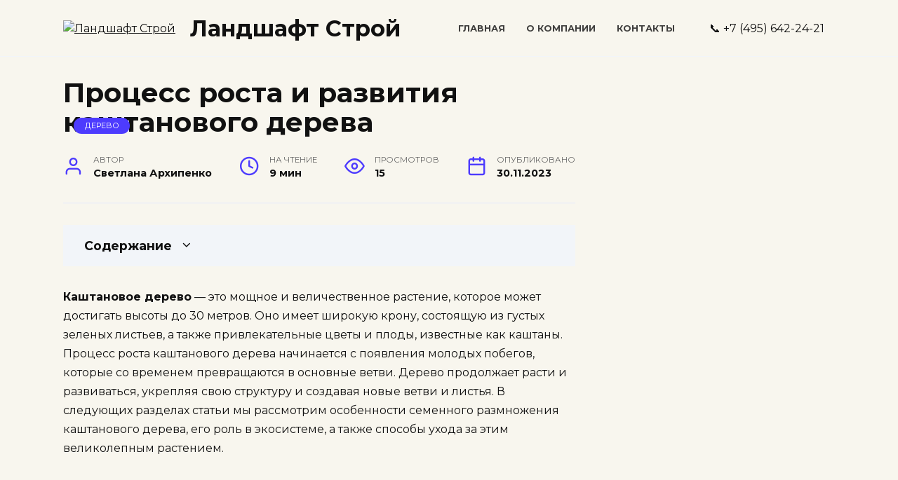

--- FILE ---
content_type: text/html; charset=UTF-8
request_url: https://landshaft-stroy.ru/process-rosta-i-razvitija-kashtanovogo-dereva/
body_size: 15314
content:
<!doctype html>
<html lang="ru-RU">
<head>
	<meta charset="UTF-8">
	<meta name="viewport" content="width=device-width, initial-scale=1">

	<meta name='robots' content='index, follow, max-image-preview:large, max-snippet:-1, max-video-preview:-1' />

	<title>Как растет каштановое дерево</title>
	<meta name="description" content="Каштановое дерево - это мощное и величественное растение, которое может достигать высоты до 30 метров. Оно имеет широкую крону, состоящую из густых" />
	<link rel="canonical" href="https://landshaft-stroy.ru/process-rosta-i-razvitija-kashtanovogo-dereva/" />


<style id='wp-img-auto-sizes-contain-inline-css' type='text/css'>
img:is([sizes=auto i],[sizes^="auto," i]){contain-intrinsic-size:3000px 1500px}
/*# sourceURL=wp-img-auto-sizes-contain-inline-css */
</style>
<style id='classic-theme-styles-inline-css' type='text/css'>
/*! This file is auto-generated */
.wp-block-button__link{color:#fff;background-color:#32373c;border-radius:9999px;box-shadow:none;text-decoration:none;padding:calc(.667em + 2px) calc(1.333em + 2px);font-size:1.125em}.wp-block-file__button{background:#32373c;color:#fff;text-decoration:none}
/*# sourceURL=/wp-includes/css/classic-themes.min.css */
</style>
<link rel='stylesheet' id='google-fonts-css' href='https://fonts.googleapis.com/css?family=Montserrat%3A400%2C400i%2C700&#038;subset=cyrillic&#038;display=swap'  media='all' />
<link rel='stylesheet' id='reboot-style-css' href='https://landshaft-stroy.ru/wp-content/themes/reboot/assets/css/style.min.css'  media='all' />
<script type="text/javascript" src="https://landshaft-stroy.ru/wp-includes/js/jquery/jquery.min.js" id="jquery-core-js"></script>
<script type="text/javascript" src="https://landshaft-stroy.ru/wp-includes/js/jquery/jquery-migrate.min.js" id="jquery-migrate-js"></script>
<style>.pseudo-clearfy-link { color: #008acf; cursor: pointer;}.pseudo-clearfy-link:hover { text-decoration: none;}</style><link rel="preload" href="https://landshaft-stroy.ru/wp-content/themes/reboot/assets/fonts/wpshop-core.ttf" as="font" crossorigin><link rel="preload" href="https://superorehi.ru/images/wp-content/uploads/2017/06/ameri.jpeg" as="image" crossorigin>
    <style>body{background-color:#f8f6ee}.site-content{background-color:#f8f6ee}.site-header{background-color:#f8f6ee}@media (min-width: 992px){.top-menu ul li .sub-menu{background-color:#f8f6ee}}.main-navigation, .main-navigation ul li .sub-menu li, .main-navigation ul li.menu-item-has-children:before, .footer-navigation, .footer-navigation ul li .sub-menu li, .footer-navigation ul li.menu-item-has-children:before{background-color:#f8f6ee}</style>
<link rel="icon" href="https://landshaft-stroy.ru/wp-content/uploads/2023/11/cropped-favicon-32x32.png" sizes="32x32" />
<link rel="icon" href="https://landshaft-stroy.ru/wp-content/uploads/2023/11/cropped-favicon-192x192.png" sizes="192x192" />
<link rel="apple-touch-icon" href="https://landshaft-stroy.ru/wp-content/uploads/2023/11/cropped-favicon-180x180.png" />
<meta name="msapplication-TileImage" content="https://landshaft-stroy.ru/wp-content/uploads/2023/11/cropped-favicon-270x270.png" />

<!-- FIFU:jsonld:begin -->
<script type="application/ld+json">{"@context":"https://schema.org","@graph":[{"@type":"ImageObject","@id":"https://superorehi.ru/images/wp-content/uploads/2017/06/ameri.jpeg","url":"https://superorehi.ru/images/wp-content/uploads/2017/06/ameri.jpeg","contentUrl":"https://superorehi.ru/images/wp-content/uploads/2017/06/ameri.jpeg","mainEntityOfPage":"https://landshaft-stroy.ru/process-rosta-i-razvitija-kashtanovogo-dereva/"}]}</script>
<!-- FIFU:jsonld:end -->
    <meta name="yandex-verification" content="7c4400b4bce92b71" />
<!-- Yandex.Metrika counter --> <script type="text/javascript" > (function(m,e,t,r,i,k,a){m[i]=m[i]||function(){(m[i].a=m[i].a||[]).push(arguments)}; m[i].l=1*new Date(); for (var j = 0; j < document.scripts.length; j++) {if (document.scripts[j].src === r) { return; }} k=e.createElement(t),a=e.getElementsByTagName(t)[0],k.async=1,k.src=r,a.parentNode.insertBefore(k,a)}) (window, document, "script", "https://mc.yandex.ru/metrika/tag.js", "ym"); ym(10208656, "init", { clickmap:true, trackLinks:true, accurateTrackBounce:true, webvisor:true }); </script> <noscript><div><img src="https://mc.yandex.ru/watch/10208656" style="position:absolute; left:-9999px;" alt="" /></div></noscript> <!-- /Yandex.Metrika counter --><style id='global-styles-inline-css' type='text/css'>
:root{--wp--preset--aspect-ratio--square: 1;--wp--preset--aspect-ratio--4-3: 4/3;--wp--preset--aspect-ratio--3-4: 3/4;--wp--preset--aspect-ratio--3-2: 3/2;--wp--preset--aspect-ratio--2-3: 2/3;--wp--preset--aspect-ratio--16-9: 16/9;--wp--preset--aspect-ratio--9-16: 9/16;--wp--preset--color--black: #000000;--wp--preset--color--cyan-bluish-gray: #abb8c3;--wp--preset--color--white: #ffffff;--wp--preset--color--pale-pink: #f78da7;--wp--preset--color--vivid-red: #cf2e2e;--wp--preset--color--luminous-vivid-orange: #ff6900;--wp--preset--color--luminous-vivid-amber: #fcb900;--wp--preset--color--light-green-cyan: #7bdcb5;--wp--preset--color--vivid-green-cyan: #00d084;--wp--preset--color--pale-cyan-blue: #8ed1fc;--wp--preset--color--vivid-cyan-blue: #0693e3;--wp--preset--color--vivid-purple: #9b51e0;--wp--preset--gradient--vivid-cyan-blue-to-vivid-purple: linear-gradient(135deg,rgb(6,147,227) 0%,rgb(155,81,224) 100%);--wp--preset--gradient--light-green-cyan-to-vivid-green-cyan: linear-gradient(135deg,rgb(122,220,180) 0%,rgb(0,208,130) 100%);--wp--preset--gradient--luminous-vivid-amber-to-luminous-vivid-orange: linear-gradient(135deg,rgb(252,185,0) 0%,rgb(255,105,0) 100%);--wp--preset--gradient--luminous-vivid-orange-to-vivid-red: linear-gradient(135deg,rgb(255,105,0) 0%,rgb(207,46,46) 100%);--wp--preset--gradient--very-light-gray-to-cyan-bluish-gray: linear-gradient(135deg,rgb(238,238,238) 0%,rgb(169,184,195) 100%);--wp--preset--gradient--cool-to-warm-spectrum: linear-gradient(135deg,rgb(74,234,220) 0%,rgb(151,120,209) 20%,rgb(207,42,186) 40%,rgb(238,44,130) 60%,rgb(251,105,98) 80%,rgb(254,248,76) 100%);--wp--preset--gradient--blush-light-purple: linear-gradient(135deg,rgb(255,206,236) 0%,rgb(152,150,240) 100%);--wp--preset--gradient--blush-bordeaux: linear-gradient(135deg,rgb(254,205,165) 0%,rgb(254,45,45) 50%,rgb(107,0,62) 100%);--wp--preset--gradient--luminous-dusk: linear-gradient(135deg,rgb(255,203,112) 0%,rgb(199,81,192) 50%,rgb(65,88,208) 100%);--wp--preset--gradient--pale-ocean: linear-gradient(135deg,rgb(255,245,203) 0%,rgb(182,227,212) 50%,rgb(51,167,181) 100%);--wp--preset--gradient--electric-grass: linear-gradient(135deg,rgb(202,248,128) 0%,rgb(113,206,126) 100%);--wp--preset--gradient--midnight: linear-gradient(135deg,rgb(2,3,129) 0%,rgb(40,116,252) 100%);--wp--preset--font-size--small: 19.5px;--wp--preset--font-size--medium: 20px;--wp--preset--font-size--large: 36.5px;--wp--preset--font-size--x-large: 42px;--wp--preset--font-size--normal: 22px;--wp--preset--font-size--huge: 49.5px;--wp--preset--spacing--20: 0.44rem;--wp--preset--spacing--30: 0.67rem;--wp--preset--spacing--40: 1rem;--wp--preset--spacing--50: 1.5rem;--wp--preset--spacing--60: 2.25rem;--wp--preset--spacing--70: 3.38rem;--wp--preset--spacing--80: 5.06rem;--wp--preset--shadow--natural: 6px 6px 9px rgba(0, 0, 0, 0.2);--wp--preset--shadow--deep: 12px 12px 50px rgba(0, 0, 0, 0.4);--wp--preset--shadow--sharp: 6px 6px 0px rgba(0, 0, 0, 0.2);--wp--preset--shadow--outlined: 6px 6px 0px -3px rgb(255, 255, 255), 6px 6px rgb(0, 0, 0);--wp--preset--shadow--crisp: 6px 6px 0px rgb(0, 0, 0);}:where(.is-layout-flex){gap: 0.5em;}:where(.is-layout-grid){gap: 0.5em;}body .is-layout-flex{display: flex;}.is-layout-flex{flex-wrap: wrap;align-items: center;}.is-layout-flex > :is(*, div){margin: 0;}body .is-layout-grid{display: grid;}.is-layout-grid > :is(*, div){margin: 0;}:where(.wp-block-columns.is-layout-flex){gap: 2em;}:where(.wp-block-columns.is-layout-grid){gap: 2em;}:where(.wp-block-post-template.is-layout-flex){gap: 1.25em;}:where(.wp-block-post-template.is-layout-grid){gap: 1.25em;}.has-black-color{color: var(--wp--preset--color--black) !important;}.has-cyan-bluish-gray-color{color: var(--wp--preset--color--cyan-bluish-gray) !important;}.has-white-color{color: var(--wp--preset--color--white) !important;}.has-pale-pink-color{color: var(--wp--preset--color--pale-pink) !important;}.has-vivid-red-color{color: var(--wp--preset--color--vivid-red) !important;}.has-luminous-vivid-orange-color{color: var(--wp--preset--color--luminous-vivid-orange) !important;}.has-luminous-vivid-amber-color{color: var(--wp--preset--color--luminous-vivid-amber) !important;}.has-light-green-cyan-color{color: var(--wp--preset--color--light-green-cyan) !important;}.has-vivid-green-cyan-color{color: var(--wp--preset--color--vivid-green-cyan) !important;}.has-pale-cyan-blue-color{color: var(--wp--preset--color--pale-cyan-blue) !important;}.has-vivid-cyan-blue-color{color: var(--wp--preset--color--vivid-cyan-blue) !important;}.has-vivid-purple-color{color: var(--wp--preset--color--vivid-purple) !important;}.has-black-background-color{background-color: var(--wp--preset--color--black) !important;}.has-cyan-bluish-gray-background-color{background-color: var(--wp--preset--color--cyan-bluish-gray) !important;}.has-white-background-color{background-color: var(--wp--preset--color--white) !important;}.has-pale-pink-background-color{background-color: var(--wp--preset--color--pale-pink) !important;}.has-vivid-red-background-color{background-color: var(--wp--preset--color--vivid-red) !important;}.has-luminous-vivid-orange-background-color{background-color: var(--wp--preset--color--luminous-vivid-orange) !important;}.has-luminous-vivid-amber-background-color{background-color: var(--wp--preset--color--luminous-vivid-amber) !important;}.has-light-green-cyan-background-color{background-color: var(--wp--preset--color--light-green-cyan) !important;}.has-vivid-green-cyan-background-color{background-color: var(--wp--preset--color--vivid-green-cyan) !important;}.has-pale-cyan-blue-background-color{background-color: var(--wp--preset--color--pale-cyan-blue) !important;}.has-vivid-cyan-blue-background-color{background-color: var(--wp--preset--color--vivid-cyan-blue) !important;}.has-vivid-purple-background-color{background-color: var(--wp--preset--color--vivid-purple) !important;}.has-black-border-color{border-color: var(--wp--preset--color--black) !important;}.has-cyan-bluish-gray-border-color{border-color: var(--wp--preset--color--cyan-bluish-gray) !important;}.has-white-border-color{border-color: var(--wp--preset--color--white) !important;}.has-pale-pink-border-color{border-color: var(--wp--preset--color--pale-pink) !important;}.has-vivid-red-border-color{border-color: var(--wp--preset--color--vivid-red) !important;}.has-luminous-vivid-orange-border-color{border-color: var(--wp--preset--color--luminous-vivid-orange) !important;}.has-luminous-vivid-amber-border-color{border-color: var(--wp--preset--color--luminous-vivid-amber) !important;}.has-light-green-cyan-border-color{border-color: var(--wp--preset--color--light-green-cyan) !important;}.has-vivid-green-cyan-border-color{border-color: var(--wp--preset--color--vivid-green-cyan) !important;}.has-pale-cyan-blue-border-color{border-color: var(--wp--preset--color--pale-cyan-blue) !important;}.has-vivid-cyan-blue-border-color{border-color: var(--wp--preset--color--vivid-cyan-blue) !important;}.has-vivid-purple-border-color{border-color: var(--wp--preset--color--vivid-purple) !important;}.has-vivid-cyan-blue-to-vivid-purple-gradient-background{background: var(--wp--preset--gradient--vivid-cyan-blue-to-vivid-purple) !important;}.has-light-green-cyan-to-vivid-green-cyan-gradient-background{background: var(--wp--preset--gradient--light-green-cyan-to-vivid-green-cyan) !important;}.has-luminous-vivid-amber-to-luminous-vivid-orange-gradient-background{background: var(--wp--preset--gradient--luminous-vivid-amber-to-luminous-vivid-orange) !important;}.has-luminous-vivid-orange-to-vivid-red-gradient-background{background: var(--wp--preset--gradient--luminous-vivid-orange-to-vivid-red) !important;}.has-very-light-gray-to-cyan-bluish-gray-gradient-background{background: var(--wp--preset--gradient--very-light-gray-to-cyan-bluish-gray) !important;}.has-cool-to-warm-spectrum-gradient-background{background: var(--wp--preset--gradient--cool-to-warm-spectrum) !important;}.has-blush-light-purple-gradient-background{background: var(--wp--preset--gradient--blush-light-purple) !important;}.has-blush-bordeaux-gradient-background{background: var(--wp--preset--gradient--blush-bordeaux) !important;}.has-luminous-dusk-gradient-background{background: var(--wp--preset--gradient--luminous-dusk) !important;}.has-pale-ocean-gradient-background{background: var(--wp--preset--gradient--pale-ocean) !important;}.has-electric-grass-gradient-background{background: var(--wp--preset--gradient--electric-grass) !important;}.has-midnight-gradient-background{background: var(--wp--preset--gradient--midnight) !important;}.has-small-font-size{font-size: var(--wp--preset--font-size--small) !important;}.has-medium-font-size{font-size: var(--wp--preset--font-size--medium) !important;}.has-large-font-size{font-size: var(--wp--preset--font-size--large) !important;}.has-x-large-font-size{font-size: var(--wp--preset--font-size--x-large) !important;}
/*# sourceURL=global-styles-inline-css */
</style>
<link rel="preload" as="image" href="https://superorehi.ru/images/wp-content/uploads/2017/06/ameri.jpeg"><link rel="preload" as="image" href="https://superorehi.ru/images/wp-content/uploads/2017/06/ameri.jpeg"><link rel="preload" as="image" href="http://dachnaya-zhizn.ru/images/dacha/800px-driedfigs1.jpg"><link rel="preload" as="image" href="https://avatars.dzeninfra.ru/get-zen_doc/162989/pub_5eaf5a04dadc5a18844cc84d_5eaf5a23260ca90dc3984a43/scale_1200"><link rel="preload" as="image" href="http://plant.geoman.ru/books/item/f00/s00/z0000000/pic/st003_07.jpg"><link rel="preload" as="image" href="https://i.pinimg.com/736x/76/e7/d8/76e7d80c926c257cec4d041dc9bc1906.jpg"></head>







<body class="wp-singular post-template-default single single-post postid-1109 single-format-standard wp-embed-responsive wp-theme-reboot sidebar-right">



<div id="page" class="site">
    <a class="skip-link screen-reader-text" href="#content">Перейти к содержанию</a>

    <div class="search-screen-overlay js-search-screen-overlay"></div>
    <div class="search-screen js-search-screen">
        
<form role="search" method="get" class="search-form" action="https://landshaft-stroy.ru/">
    <label>
        <span class="screen-reader-text">Search for:</span>
        <input type="search" class="search-field" placeholder="Поиск…" value="" name="s">
    </label>
    <button type="submit" class="search-submit"></button>
</form>    </div>

    

<header id="masthead" class="site-header full" itemscope itemtype="http://schema.org/WPHeader">
    <div class="site-header-inner fixed">

        <div class="humburger js-humburger"><span></span><span></span><span></span></div>

        
<div class="site-branding">

    <div class="site-logotype"><a href="https://landshaft-stroy.ru/"><img src="https://landshaft-stroy.ru/wp-content/uploads/2023/11/landshaft.png" width="100" height="100" alt="Ландшафт Строй"></a></div><div class="site-branding__body"><div class="site-title"><a href="https://landshaft-stroy.ru/">Ландшафт Строй</a></div></div></div><!-- .site-branding -->                <div class="header-html-1">
                                        </div>
            <div class="top-menu"><ul id="top-menu" class="menu"><li id="menu-item-11606" class="menu-item menu-item-type-custom menu-item-object-custom menu-item-home menu-item-11606"><a href="https://landshaft-stroy.ru">Главная</a></li>
<li id="menu-item-11607" class="menu-item menu-item-type-post_type menu-item-object-page menu-item-11607"><a href="https://landshaft-stroy.ru/about/">О компании</a></li>
<li id="menu-item-11608" class="menu-item menu-item-type-post_type menu-item-object-page menu-item-11608"><a href="https://landshaft-stroy.ru/contacts/">Контакты</a></li>
</ul></div>                <div class="header-html-2">
                    &#128222; +7 (495)  642-24-21                </div>
            
    </div>
</header><!-- #masthead -->


    
    <nav id="site-navigation" class="main-navigation fixed" style="display: none;">
        <div class="main-navigation-inner full">
            <ul id="header_menu"></ul>
        </div>
    </nav>
    <div class="container header-separator"></div>


    <div class="mobile-menu-placeholder js-mobile-menu-placeholder"></div>
    
	
    <div id="content" class="site-content fixed">

        
        <div class="site-content-inner">
    
        
        <div id="primary" class="content-area" itemscope itemtype="http://schema.org/Article">
            <main id="main" class="site-main article-card">

                
<article id="post-1109" class="article-post post-1109 post type-post status-publish format-standard has-post-thumbnail  category-derevo">

    
        
                                <h1 class="entry-title" itemprop="headline">Процесс роста и развития каштанового дерева</h1>
                    
        
                    <div class="entry-image post-card post-card__thumbnail">
                <img post-id="1109" fifu-featured="1" width="870" height="400" src="https://superorehi.ru/images/wp-content/uploads/2017/06/ameri.jpeg" class="attachment-reboot_standard size-reboot_standard wp-post-image" alt="Процесс роста и развития каштанового дерева" title="Процесс роста и развития каштанового дерева" title="Процесс роста и развития каштанового дерева" itemprop="image" decoding="async" fetchpriority="high" />                                    <span class="post-card__category"><a href="https://landshaft-stroy.ru/derevo/" itemprop="articleSection">Дерево</a></span>
                            </div>

        
    
            <div class="entry-meta">
            <span class="entry-author"><span class="entry-label">Автор</span> <span itemprop="author">Светлана Архипенко</span></span>            <span class="entry-time"><span class="entry-label">На чтение</span> 9 мин</span>            <span class="entry-views"><span class="entry-label">Просмотров</span> <span class="js-views-count" data-post_id="1109">15</span></span>            <span class="entry-date"><span class="entry-label">Опубликовано</span> <time itemprop="datePublished" datetime="2023-11-30">30.11.2023</time></span>
                    </div>
    
    
    <div class="entry-content" itemprop="articleBody">
        <div class="table-of-contents"><div class="table-of-contents__header"><span class="table-of-contents__hide js-table-of-contents-hide">Содержание</span></div><ol class="table-of-contents__list js-table-of-contents-list" style="display:none;">
<li class="level-1"><a href="#vidy-i-harakteristiki-kashtanovyh-derevev">Виды и характеристики каштановых деревьев</a></li><li class="level-2"><a href="#obschie-harakteristiki-kashtanovyh-derevev">Общие характеристики каштановых деревьев</a></li><li class="level-2"><a href="#vidy-kashtanovyh-derevev">Виды каштановых деревьев</a></li><li class="level-1"><a href="#razmnozhenie-kashtanovyh-derevev">Размножение каштановых деревьев</a></li><li class="level-2"><a href="#razmnozhenie-kashtanovyh-derevev-semenami">Размножение каштановых деревьев семенами</a></li><li class="level-2"><a href="#razmnozhenie-kashtanovyh-derevev-cherenkami">Размножение каштановых деревьев черенками</a></li><li class="level-1"><a href="#usloviya-rosta-kashtanovogo-dereva">Условия роста каштанового дерева</a></li><li class="level-2"><a href="#klimaticheskie-usloviya">Климатические условия</a></li><li class="level-2"><a href="#osveschenie">Освещение</a></li><li class="level-2"><a href="#pochva">Почва</a></li><li class="level-2"><a href="#vlazhnost">Влажность</a></li><li class="level-2"><a href="#zona-zimostoykosti">Зона зимостойкости</a></li><li class="level-1"><a href="#fazy-rosta-kashtanovogo-dereva">Фазы роста каштанового дерева</a></li><li class="level-2"><a href="#1-posev-i-prorastanie">1. Посев и прорастание</a></li><li class="level-2"><a href="#2-pervye-gody-rosta">2. Первые годы роста</a></li><li class="level-2"><a href="#3-vzrosloe-derevo">3. Взрослое дерево</a></li><li class="level-2"><a href="#4-starenie-i-uvyadanie">4. Старение и увядание</a></li><li class="level-1"><a href="#vliyanie-klimata-na-rost-kashtanovogo-dereva">Влияние климата на рост каштанового дерева</a></li><li class="level-2"><a href="#osadki">Осадки</a></li><li class="level-2"><a href="#svet">Свет</a></li><li class="level-2"><a href="#pochva-2">Почва</a></li><li class="level-1"><a href="#uhod-i-obrezka-kashtanovogo-dereva">Уход и обрезка каштанового дерева</a></li><li class="level-2"><a href="#uhod-za-kashtanovym-derevom">Уход за каштановым деревом</a></li><li class="level-2"><a href="#obrezka-kashtanovogo-dereva">Обрезка каштанового дерева</a></li></ol></div><p><strong>Каштановое дерево</strong> &#8212; это мощное и величественное растение, которое может достигать высоты до 30 метров. Оно имеет широкую крону, состоящую из густых зеленых листьев, а также привлекательные цветы и плоды, известные как каштаны. Процесс роста каштанового дерева начинается с появления молодых побегов, которые со временем превращаются в основные ветви. Дерево продолжает расти и развиваться, укрепляя свою структуру и создавая новые ветви и листья. В следующих разделах статьи мы рассмотрим особенности семенного размножения каштанового дерева, его роль в экосистеме, а также способы ухода за этим великолепным растением.</p>
<h2 id="vidy-i-harakteristiki-kashtanovyh-derevev">Виды и характеристики каштановых деревьев</h2>
<h3 id="obschie-harakteristiki-kashtanovyh-derevev">Общие характеристики каштановых деревьев</h3>
<p>Все каштановые деревья имеют следующие общие характеристики:</p>
<ul>
<li>Крупные размеры: высота каштановых деревьев может достигать до 30 метров, а диаметр их кроны – до 15 метров.</li>
<li>Пышная крона: каштановые деревья имеют широкую и пышную крону, состоящую из многочисленных горизонтально расположенных ветвей.</li>
<li>Сильные корни: корни каштановых деревьев устойчивы и прочны, что позволяет им выдерживать сильные ветры и непогоду.</li>
<li>Кожистая кора: кора каштановых деревьев имеет своеобразную текстуру, напоминающую кожу.</li>
<li>Крупные плоды: самая известная особенность каштановых деревьев – это их крупные и съедобные плоды, называемые каштанами.</li>
</ul>
<h3 id="vidy-kashtanovyh-derevev">Виды каштановых деревьев</h3>
<p>Существует несколько видов каштановых деревьев, наиболее известными из которых являются:</p>
<ol>
<li><strong>Обыкновенный каштан</strong> (Castanea sativa): это дерево с широкой кроной и гладкой корой. Его плоды содержат съедобное ядро, которое используется в кулинарии.</li>
<li><strong>Японский каштан</strong> (Castanea crenata): это вид каштанового дерева, происходящий из Японии. Он отличается листьями с более глубокими зубцами по краю и крупными плодами.</li>
<li><strong>Американский каштан</strong> (Castanea dentata): этот вид каштанового дерева ранее был широко распространен в Северной Америке, но был почти полностью искоренен из-за вирусной болезни. Он имеет крупные листья и плоды.</li>
</ol>
<p>Каждый из этих видов каштановых деревьев обладает своей уникальной красотой и характеристиками. Они могут быть использованы для украшения парков и садов, а также для получения съедобных плодов.</p>
<p><mark><strong>Рост Растений | Ускоренная съемка | Растения, Мы Не Смотрим</strong></mark></p>
<p><iframe width="560" height="315" src="https://www.youtube.com/embed/PeNNO4gPuVg" frameborder="0" allow="autoplay; encrypted-media" allowfullscreen></iframe></p>
<h2 id="razmnozhenie-kashtanovyh-derevev">Размножение каштановых деревьев</h2>
<p>Каштановые деревья могут быть размножены двумя основными способами: семенами и черенками. Оба способа имеют свои преимущества и недостатки, и выбор метода зависит от конкретных условий и целей.</p>
<h3 id="razmnozhenie-kashtanovyh-derevev-semenami">Размножение каштановых деревьев семенами</h3>
<p>Семена являются естественным способом размножения каштановых деревьев. Они формируются внутри шипастой оболочки, которая называется каштановой шиповкой или каштановой коробкой. Внутри этой шиповки находится семя, окруженное плотной оболочкой.</p>
<p>Для успешного размножения каштановых деревьев семенами необходимо собрать спелые шиповки с зрелыми семенами. Шиповки можно собирать осенью, когда они начинают отпадать с деревьев. После сбора шиповок, их необходимо высушить и открыть, чтобы извлечь семена.</p>
<p>Семена каштановых деревьев можно сразу же посадить в грунт, но часто рекомендуется сначала провести стратификацию – это процесс холодного обработки семян, который помогает им прорасти и увеличивает их шансы на успешное всхожесть. Семена следует посадить на глубину около 5-7 см и обеспечить им влажность и достаточное количество света.</p>
<h3 id="razmnozhenie-kashtanovyh-derevev-cherenkami">Размножение каштановых деревьев черенками</h3>
<p>Черенки – это отростки, которые можно отделить от зрелого растения и использовать для размножения новых каштановых деревьев. Черенки берутся из здоровых и сильных веток каштанового дерева и высаживаются в подготовленный грунт или контейнер с питательной почвой.</p>
<p>Для успешного размножения черенками каштановых деревьев необходимо выбрать здоровые черенки длиной около 15-20 см. Черенки следует посадить в грунт на глубину около 10-15 см, оставив только верхние почки над поверхностью почвы. После посадки черенки нужно обильно полить и обеспечить им защиту от прямого солнечного света.</p>
<blockquote class="info"><p>Важно отметить, что размножение каштановых деревьев черенками может быть более сложным и требовательным процессом, чем размножение семенами. Однако черенки позволяют сохранить генетические характеристики материнского растения и получить более быстрый результат, чем при размножении семенами.</p></blockquote>
<h2 id="usloviya-rosta-kashtanovogo-dereva">Условия роста каштанового дерева</h2>
<h3 id="klimaticheskie-usloviya">Климатические условия</h3>
<p>Каштановое дерево лучше всего растет в умеренном климате с теплым летом и прохладной зимой. Оно предпочитает места с мягкими зимами и достаточным количеством осадков. Для зрелых деревьев оптимальная температура составляет около 20-25 градусов Цельсия, но они могут выживать и при низких температурах до -15 градусов Цельсия. При этом каштановые деревья не выносят жаркого и сухого климата.</p>
<h3 id="osveschenie">Освещение</h3>
<p>Каштановые деревья лучше всего растут на открытых и хорошо освещенных участках. Они предпочитают полутенистые места или места с небольшой прямой солнечной заслонкой. Полное отсутствие света может привести к замедлению роста и развития дерева.</p>
<h3 id="pochva">Почва</h3>
<p>Каштаны предпочитают плодородные и хорошо дренированные почвы. Они могут произрастать на различных типах почв, но лучше всего растут на глубоких и суглинистых почвах с нейтральной или слегка кислой реакцией. Плохая дренажная система может привести к загниванию корней, поэтому важно убедиться, что почва хорошо впитывает и удерживает влагу.</p>
<h3 id="vlazhnost">Влажность</h3>
<p>Каштаны предпочитают умеренную влажность. Они хорошо растут в условиях среднегодовой влажности, но не терпят сильных перепадов влажности. Сухой климат может привести к иссушению дерева, а чрезмерная влажность может вызвать гниение корней.</p>
<h3 id="zona-zimostoykosti">Зона зимостойкости</h3>
<p>Каштановые деревья обычно растут в зонах зимостойкости от 4 до 9. Они могут выживать при низких температурах, но молодые растения могут быть более чувствительными к морозам. Если вы живете в зоне с более холодным климатом, рекомендуется выбирать более устойчивые сорта каштановых деревьев.</p>
<p><!--noindex--><img alt="Процесс роста и развития каштанового дерева" title="Процесс роста и развития каштанового дерева" post-id="1109" fifu-featured="1" decoding="async" src="https://superorehi.ru/images/wp-content/uploads/2017/06/ameri.jpeg" /><!--/noindex--></p>
<h2 id="fazy-rosta-kashtanovogo-dereva">Фазы роста каштанового дерева</h2>
<p>Каштановое дерево проходит через несколько фаз роста, каждая из которых имеет свои особенности и характеристики. Рассмотрим эти фазы подробнее:</p>
<h3 id="1-posev-i-prorastanie">1. Посев и прорастание</h3>
<p>Первая фаза роста каштанового дерева начинается с посева семян. Семена каштана могут быть посажены непосредственно в землю или предварительно высеяны в горшки или контейнеры для последующей пересадки. Важно знать, что каштановые семена требуют предварительной обработки, так как они содержат вещества, замедляющие прорастание. После посева начинается фаза прорастания, когда из семени появляется проросток.</p>
<h3 id="2-pervye-gody-rosta">2. Первые годы роста</h3>
<p>Вторая фаза роста каштанового дерева &#8212; это период первых лет жизни дерева после прорастания. В течение этого времени дерево активно развивается, увеличивает свои корни и стебель. Молодые каштановые деревья требуют регулярного полива, удобрений и защиты от вредителей и болезней. За этот период молодое дерево достигает высоты около 1-2 метров и развивает прочную корневую систему.</p>
<h3 id="3-vzrosloe-derevo">3. Взрослое дерево</h3>
<p>Третья фаза роста каштанового дерева &#8212; это период, когда дерево достигает своей взрослой формы и становится полноценным деревом. Взрослое каштановое дерево может достигать высоты до 30 метров и иметь широкую крону. Оно продолжает расти в толщину и развивает новые ветви и листья каждый год. В этой фазе дерево уже не требует такого активного ухода, как в молодости, но все же нуждается в регулярном подкормке и обрезке для поддержания здоровья и формы.</p>
<h3 id="4-starenie-i-uvyadanie">4. Старение и увядание</h3>
<p>Четвертая и последняя фаза роста каштанового дерева &#8212; это старение и увядание. Как и все живые организмы, каштановые деревья стареют и со временем умирают. Стареющие деревья могут терять листья, становиться более слабыми и уязвимыми к болезням и вредителям. В конечном итоге, дерево увядает и прекращает свой рост и функционирование. Однако, это может занимать десятилетия, и старые каштановые деревья могут оставаться впечатляющими природными объектами.</p>
<h2 id="vliyanie-klimata-na-rost-kashtanovogo-dereva">Влияние климата на рост каштанового дерева</h2>
<p>Температура играет важную роль в жизни каштанового дерева. Оно предпочитает климат с температурой воздуха от 15 до 25 градусов Цельсия в течение летнего периода. Каштановые деревья не выносят сильной жары, поэтому они не процветают в районах с высокими температурами. Зимой, каштановые деревья могут выдерживать низкие температуры до -15 градусов Цельсия, но они предпочитают мягкий климат без сильных морозов.</p>
<h3 id="osadki">Осадки</h3>
<p>Осадки также играют важную роль в росте каштанового дерева. Оно предпочитает умеренные осадки в течение всего года, но особенно важными являются осадки весной и осенью. Весенние осадки помогают каштановому дереву развиться и начать активный рост, а осенние осадки помогают в подготовке дерева к зимнему периоду.</p>
<h3 id="svet">Свет</h3>
<p>Каштановые деревья предпочитают места с хорошей освещенностью. Они нуждаются в достаточном количестве солнечного света для фотосинтеза и обеспечения нормального роста. Однако они также могут расти в полутени или даже в тени других деревьев, но их рост будет медленнее и менее здоровым.</p>
<h3 id="pochva-2">Почва</h3>
<p>Каштановые деревья предпочитают рыхлые, плодородные почвы с хорошей дренажной способностью. Они хорошо растут на почвах с нейтральной или слабокислой реакцией. Однако они не переносят затопленные или солоноватые почвы. Каштановые деревья также не выносят засухи и требуют постоянного увлажнения почвы.</p>
<p>Каштановые деревья предпочитают умеренный климат с теплыми летами и прохладными зимами. Они нуждаются в умеренных осадках, хорошем освещении и плодородной почве для нормального роста и развития. Учитывая эти факторы, можно создать оптимальные условия для успешного выращивания каштанового дерева.</p>
<p><!--noindex--><img decoding="async" src="https://superorehi.ru/images/wp-content/uploads/2017/06/kitajj.jpeg" /><!--/noindex--></p>
<h2 id="uhod-i-obrezka-kashtanovogo-dereva">Уход и обрезка каштанового дерева</h2>
<h3 id="uhod-za-kashtanovym-derevom">Уход за каштановым деревом</h3>
<p>1. Полив: Каштановое дерево нуждается в достаточном количестве влаги, особенно во время жаркого и сухого периода. Регулярно поливайте дерево, особенно в первые годы его роста. Однако избегайте переувлажнения почвы, так как это может привести к гниению корней.</p>
<p>2. Удобрение: Каштановые деревья нуждаются в питательных веществах для здорового роста. Внесение удобрений в почву весной и осенью поможет обеспечить дерево необходимыми питательными веществами. Используйте органические удобрения, такие как компост или растительный перегной.</p>
<p>3. Мульчирование: Покрытие почвы вокруг каштанового дерева слоем мульчи поможет сохранить влагу и удержать тепло. Это также поможет предотвратить рост сорняков и защитит корни от перегрева или заморозков.</p>
<p>4. Опоры: Ветви каштанового дерева могут быть достаточно тяжелыми, особенно когда появляются шишки с плодами. Установка опор поможет предотвратить их прогиб и слом.</p>
<h3 id="obrezka-kashtanovogo-dereva">Обрезка каштанового дерева</h3>
<p>Обрезка каштанового дерева помогает поддерживать его здоровье и форму, а также улучшить его эстетический вид. Вот несколько основных рекомендаций для обрезки каштанового дерева:</p>
<ul>
<li>Обрезайте каштановое дерево в период покоя, перед началом вегетационного периода весной или после окончания цветения осенью. Это поможет избежать нежелательного стресса для дерева.</li>
<li>Удаляйте поврежденные, больные или мертвые ветви. Это поможет предотвратить распространение болезней и защитить дерево от возможных повреждений.</li>
<li>Осуществляйте санитарную обрезку, удаляя ветви, которые пересекаются или трется друг о друга. Это поможет вентилировать крону и предотвратить развитие грибковых инфекций.</li>
<li>Формируйте крону, удаляя лишние или неправильно расположенные ветви. Это поможет создать более красивую и эстетически приятную форму дерева.</li>
</ul>
<p>Помните, что обрезка каштанового дерева может быть сложной задачей, особенно для более высоких деревьев. Если у вас нет опыта или необходимого оборудования, лучше обратиться к профессионалам, чтобы избежать повреждений дерева или травмирования себя.</p>    </div><!-- .entry-content -->

</article>






    <div class="rating-box">
        <div class="rating-box__header">Оцените статью</div>
		<div class="wp-star-rating js-star-rating star-rating--score-0" data-post-id="1109" data-rating-count="0" data-rating-sum="0" data-rating-value="0"><span class="star-rating-item js-star-rating-item" data-score="1"><svg aria-hidden="true" role="img" xmlns="http://www.w3.org/2000/svg" viewBox="0 0 576 512" class="i-ico"><path fill="currentColor" d="M259.3 17.8L194 150.2 47.9 171.5c-26.2 3.8-36.7 36.1-17.7 54.6l105.7 103-25 145.5c-4.5 26.3 23.2 46 46.4 33.7L288 439.6l130.7 68.7c23.2 12.2 50.9-7.4 46.4-33.7l-25-145.5 105.7-103c19-18.5 8.5-50.8-17.7-54.6L382 150.2 316.7 17.8c-11.7-23.6-45.6-23.9-57.4 0z" class="ico-star"></path></svg></span><span class="star-rating-item js-star-rating-item" data-score="2"><svg aria-hidden="true" role="img" xmlns="http://www.w3.org/2000/svg" viewBox="0 0 576 512" class="i-ico"><path fill="currentColor" d="M259.3 17.8L194 150.2 47.9 171.5c-26.2 3.8-36.7 36.1-17.7 54.6l105.7 103-25 145.5c-4.5 26.3 23.2 46 46.4 33.7L288 439.6l130.7 68.7c23.2 12.2 50.9-7.4 46.4-33.7l-25-145.5 105.7-103c19-18.5 8.5-50.8-17.7-54.6L382 150.2 316.7 17.8c-11.7-23.6-45.6-23.9-57.4 0z" class="ico-star"></path></svg></span><span class="star-rating-item js-star-rating-item" data-score="3"><svg aria-hidden="true" role="img" xmlns="http://www.w3.org/2000/svg" viewBox="0 0 576 512" class="i-ico"><path fill="currentColor" d="M259.3 17.8L194 150.2 47.9 171.5c-26.2 3.8-36.7 36.1-17.7 54.6l105.7 103-25 145.5c-4.5 26.3 23.2 46 46.4 33.7L288 439.6l130.7 68.7c23.2 12.2 50.9-7.4 46.4-33.7l-25-145.5 105.7-103c19-18.5 8.5-50.8-17.7-54.6L382 150.2 316.7 17.8c-11.7-23.6-45.6-23.9-57.4 0z" class="ico-star"></path></svg></span><span class="star-rating-item js-star-rating-item" data-score="4"><svg aria-hidden="true" role="img" xmlns="http://www.w3.org/2000/svg" viewBox="0 0 576 512" class="i-ico"><path fill="currentColor" d="M259.3 17.8L194 150.2 47.9 171.5c-26.2 3.8-36.7 36.1-17.7 54.6l105.7 103-25 145.5c-4.5 26.3 23.2 46 46.4 33.7L288 439.6l130.7 68.7c23.2 12.2 50.9-7.4 46.4-33.7l-25-145.5 105.7-103c19-18.5 8.5-50.8-17.7-54.6L382 150.2 316.7 17.8c-11.7-23.6-45.6-23.9-57.4 0z" class="ico-star"></path></svg></span><span class="star-rating-item js-star-rating-item" data-score="5"><svg aria-hidden="true" role="img" xmlns="http://www.w3.org/2000/svg" viewBox="0 0 576 512" class="i-ico"><path fill="currentColor" d="M259.3 17.8L194 150.2 47.9 171.5c-26.2 3.8-36.7 36.1-17.7 54.6l105.7 103-25 145.5c-4.5 26.3 23.2 46 46.4 33.7L288 439.6l130.7 68.7c23.2 12.2 50.9-7.4 46.4-33.7l-25-145.5 105.7-103c19-18.5 8.5-50.8-17.7-54.6L382 150.2 316.7 17.8c-11.7-23.6-45.6-23.9-57.4 0z" class="ico-star"></path></svg></span></div>    </div>


    <div class="entry-social">
		
        		<div class="social-buttons"><span class="social-button social-button--vkontakte" data-social="vkontakte" data-image="https://superorehi.ru/images/wp-content/uploads/2017/06/ameri.jpeg"></span><span class="social-button social-button--facebook" data-social="facebook"></span><span class="social-button social-button--telegram" data-social="telegram"></span><span class="social-button social-button--odnoklassniki" data-social="odnoklassniki"></span><span class="social-button social-button--twitter" data-social="twitter"></span><span class="social-button social-button--sms" data-social="sms"></span><span class="social-button social-button--whatsapp" data-social="whatsapp"></span></div>            </div>





<meta itemscope itemprop="mainEntityOfPage" itemType="https://schema.org/WebPage" itemid="https://landshaft-stroy.ru/process-rosta-i-razvitija-kashtanovogo-dereva/" content="Процесс роста и развития каштанового дерева">
    <meta itemprop="dateModified" content="2023-11-30">
<div itemprop="publisher" itemscope itemtype="https://schema.org/Organization" style="display: none;"><div itemprop="logo" itemscope itemtype="https://schema.org/ImageObject"><img itemprop="url image" src="https://landshaft-stroy.ru/wp-content/uploads/2023/11/landshaft.png" alt="Ландшафт Строй"></div><meta itemprop="name" content="Ландшафт Строй"><meta itemprop="telephone" content="Ландшафт Строй"><meta itemprop="address" content="https://landshaft-stroy.ru"></div>
<div id="comments" class="comments-area">

    	<div id="respond" class="comment-respond">
		<div id="reply-title" class="comment-reply-title">Добавить комментарий <small><a rel="nofollow" id="cancel-comment-reply-link" href="/process-rosta-i-razvitija-kashtanovogo-dereva/#respond" style="display:none;">Отменить ответ</a></small></div><form action="https://landshaft-stroy.ru/wp-comments-post.php" method="post" id="commentform" class="comment-form"><p class="comment-form-author"><label class="screen-reader-text" for="author">Имя <span class="required">*</span></label> <input id="author" name="author" type="text" value="" size="30" maxlength="245"  required='required' placeholder="Имя" /></p>
<p class="comment-form-email"><label class="screen-reader-text" for="email">Email <span class="required">*</span></label> <input id="email" name="email" type="email" value="" size="30" maxlength="100"  required='required' placeholder="Email" /></p>
<p class="comment-form-comment"><label class="screen-reader-text" for="comment">Комментарий</label> <textarea id="comment" name="comment" cols="45" rows="8" maxlength="65525" required="required" placeholder="Комментарий" ></textarea></p><p class="comment-form-cookies-consent"><input id="wp-comment-cookies-consent" name="wp-comment-cookies-consent" type="checkbox" value="yes" /> <label for="wp-comment-cookies-consent">Сохранить моё имя, email и адрес сайта в этом браузере для последующих моих комментариев.</label></p>
<p class="form-submit"><input name="submit" type="submit" id="submit" class="submit" value="Отправить комментарий" /> <input type='hidden' name='comment_post_ID' value='1109' id='comment_post_ID' />
<input type='hidden' name='comment_parent' id='comment_parent' value='0' />
</p></form>	</div><!-- #respond -->
	

    
</div><!-- #comments -->

            </main><!-- #main -->
        </div><!-- #primary -->

        
    
    <div id="related-posts" class="related-posts fixed"><div class="related-posts__header">Вам также может понравиться</div><div class="post-cards post-cards--vertical">
<div class="post-card post-card--related">
    <div class="post-card__thumbnail"><a href="https://landshaft-stroy.ru/sekrety-vyrashhivanija-sireni-v-vide-dereva/"><img post-id="31899" fifu-featured="1" width="335" height="220" src="http://dachnaya-zhizn.ru/images/dacha/800px-driedfigs1.jpg" class="attachment-reboot_small size-reboot_small wp-post-image" alt="Секреты выращивания сирени в виде дерева" title="Секреты выращивания сирени в виде дерева" title="Секреты выращивания сирени в виде дерева" decoding="async" loading="lazy" /></a></div><div class="post-card__title"><a href="https://landshaft-stroy.ru/sekrety-vyrashhivanija-sireni-v-vide-dereva/">Секреты выращивания сирени в виде дерева</a></div><div class="post-card__description">Сирень &#8212; это кустарник, который известен своими</div><div class="post-card__meta"><span class="post-card__comments">0</span><span class="post-card__views">33</span></div>
</div>

<div class="post-card post-card--related">
    <div class="post-card__thumbnail"><a href="https://landshaft-stroy.ru/zagolovok-stati-za-derevjami-lesa-ne-vidno/"><img post-id="38637" fifu-featured="1" width="335" height="220" src="https://avatars.dzeninfra.ru/get-zen_doc/162989/pub_5eaf5a04dadc5a18844cc84d_5eaf5a23260ca90dc3984a43/scale_1200" class="attachment-reboot_small size-reboot_small wp-post-image" alt="Заголовок статьи: &#171;За деревьями леса не видно: важность обратной связи в бизнесе&#187;" title="Заголовок статьи: &#171;За деревьями леса не видно: важность обратной связи в бизнесе&#187;" title="Заголовок статьи: &#171;За деревьями леса не видно: важность обратной связи в бизнесе&#187;" decoding="async" loading="lazy" /></a></div><div class="post-card__title"><a href="https://landshaft-stroy.ru/zagolovok-stati-za-derevjami-lesa-ne-vidno/">Заголовок статьи: &#171;За деревьями леса не видно: важность обратной связи в бизнесе&#187;</a></div><div class="post-card__description">На первый взгляд, кажется, что лес – это просто совокупность</div><div class="post-card__meta"><span class="post-card__comments">0</span><span class="post-card__views">31</span></div>
</div>

<div class="post-card post-card--related">
    <div class="post-card__thumbnail"><a href="https://landshaft-stroy.ru/kakie-vidy-zhizni-preobladajut-sredi-derevev-i/"><img post-id="29872" fifu-featured="1" width="335" height="220" src="http://plant.geoman.ru/books/item/f00/s00/z0000000/pic/st003_07.jpg" class="attachment-reboot_small size-reboot_small wp-post-image" alt="Какие виды жизни преобладают среди деревьев и кустарников" title="Какие виды жизни преобладают среди деревьев и кустарников" title="Какие виды жизни преобладают среди деревьев и кустарников" decoding="async" loading="lazy" /></a></div><div class="post-card__title"><a href="https://landshaft-stroy.ru/kakie-vidy-zhizni-preobladajut-sredi-derevev-i/">Какие виды жизни преобладают среди деревьев и кустарников</a></div><div class="post-card__description">Деревья и кустарники являются одними из наиболее характерных</div><div class="post-card__meta"><span class="post-card__comments">0</span><span class="post-card__views">28</span></div>
</div>

<div class="post-card post-card--related">
    <div class="post-card__thumbnail"><a href="https://landshaft-stroy.ru/sozdanie-dinamicheskoj-igrushki-iz-dereva/"><img post-id="33861" fifu-featured="1" width="335" height="220" src="https://i.pinimg.com/736x/76/e7/d8/76e7d80c926c257cec4d041dc9bc1906.jpg" class="attachment-reboot_small size-reboot_small wp-post-image" alt="Создание динамической игрушки из дерева самостоятельно: шаг за шагом руководство" title="Создание динамической игрушки из дерева самостоятельно: шаг за шагом руководство" title="Создание динамической игрушки из дерева самостоятельно: шаг за шагом руководство" decoding="async" loading="lazy" /></a></div><div class="post-card__title"><a href="https://landshaft-stroy.ru/sozdanie-dinamicheskoj-igrushki-iz-dereva/">Создание динамической игрушки из дерева самостоятельно: шаг за шагом руководство</a></div><div class="post-card__description">Уникальная возможность создать свою собственную игрушку</div><div class="post-card__meta"><span class="post-card__comments">0</span><span class="post-card__views">28</span></div>
</div>
</div></div>

</div><!--.site-content-inner-->


</div><!--.site-content-->





<div class="site-footer-container ">

    

    <footer id="colophon" class="site-footer site-footer--style-gray full">
        <div class="site-footer-inner fixed">

            
            
<div class="footer-bottom">
    <div class="footer-info">
        © 2026 Ландшафт Строй    </div>

    </div>
        </div>
    </footer><!--.site-footer-->
</div>


    <button type="button" class="scrolltop js-scrolltop"></button>

</div><!-- #page -->

		<script id="kama_spamblock">
			window.addEventListener( 'DOMContentLoaded', function() {
				document.addEventListener( 'mousedown', handleSubmit );
				document.addEventListener( 'touchstart', handleSubmit );
				document.addEventListener( 'keypress', handleSubmit );

				function handleSubmit( ev ){
					let sbmt = ev.target.closest( '#submit' );
					if( ! sbmt ){
						return;
					}

					let input = document.createElement( 'input' );
					let date = new Date();

					input.value = ''+ date.getUTCDate() + (date.getUTCMonth() + 1) + 'Hl7R70N5n6';
					input.name = 'ksbn_code';
					input.type = 'hidden';

					sbmt.parentNode.insertBefore( input, sbmt );
				}
			} );
		</script>
		<script type="speculationrules">
{"prefetch":[{"source":"document","where":{"and":[{"href_matches":"/*"},{"not":{"href_matches":["/wp-*.php","/wp-admin/*","/wp-content/uploads/*","/wp-content/*","/wp-content/plugins/*","/wp-content/themes/reboot/*","/*\\?(.+)"]}},{"not":{"selector_matches":"a[rel~=\"nofollow\"]"}},{"not":{"selector_matches":".no-prefetch, .no-prefetch a"}}]},"eagerness":"conservative"}]}
</script>
<script>var pseudo_links = document.querySelectorAll(".pseudo-clearfy-link");for (var i=0;i<pseudo_links.length;i++ ) { pseudo_links[i].addEventListener("click", function(e){   window.open( e.target.getAttribute("data-uri") ); }); }</script><script>document.addEventListener("copy", (event) => {var pagelink = "\nИсточник: https://landshaft-stroy.ru/process-rosta-i-razvitija-kashtanovogo-dereva";event.clipboardData.setData("text", document.getSelection() + pagelink);event.preventDefault();});</script><script type="text/javascript" src="https://landshaft-stroy.ru/wp-content/plugins/remove-broken-images/assets/script.min.js" id="r34rbi-js"></script>
<script type="text/javascript" id="r34rbi-js-after">
/* <![CDATA[ */
var r34rbi_redirect_on_missing_image = "";
//# sourceURL=r34rbi-js-after
/* ]]> */
</script>
<script type="text/javascript" id="reboot-scripts-js-extra">
/* <![CDATA[ */
var settings_array = {"rating_text_average":"\u0441\u0440\u0435\u0434\u043d\u0435\u0435","rating_text_from":"\u0438\u0437","lightbox_display":"1","sidebar_fixed":"1"};
var wps_ajax = {"url":"https://landshaft-stroy.ru/wp-admin/admin-ajax.php","nonce":"df0f314994"};
//# sourceURL=reboot-scripts-js-extra
/* ]]> */
</script>
<script type="text/javascript" src="https://landshaft-stroy.ru/wp-content/themes/reboot/assets/js/scripts.min.js" id="reboot-scripts-js"></script>
<script type="text/javascript" src="https://landshaft-stroy.ru/wp-includes/js/comment-reply.min.js" id="comment-reply-js" async="async" data-wp-strategy="async" fetchpriority="low"></script>



</body>
</html><!--
Performance optimized by Redis Object Cache. Learn more: https://wprediscache.com

Получено 1522 объектов (522 КБ) от Redis через PhpRedis (v6.3.0).
-->
